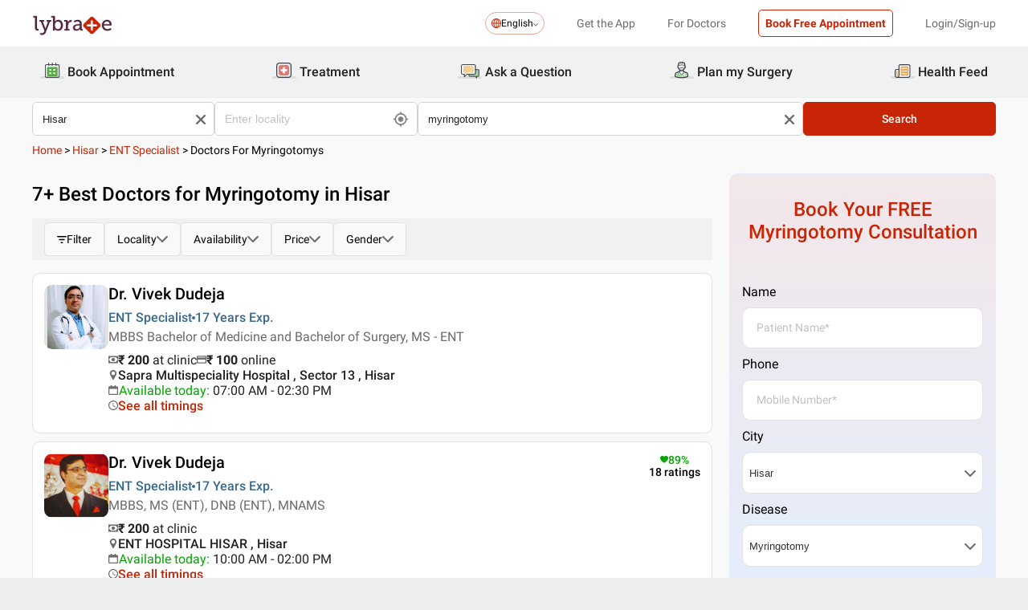

--- FILE ---
content_type: application/javascript
request_url: https://nu.lybcdn.com/_next/static/chunks/5662-297f139170b7bb48.js
body_size: 6827
content:
(self.webpackChunk_N_E=self.webpackChunk_N_E||[]).push([[5662],{15662:function(e,a,o){"use strict";o.d(a,{Z:function(){return B}});var t=o(85893),i=o(67294),c=o(87542),n=o.n(c),r=o(54946),s=o(83822),l=o(11163),d=o(5152),p=o.n(d),_=o(71319),m=o(71131),g=o(96113),u=o(94184),h=o.n(u),x=o(89755),v=o.n(x),C=o(46313),j=o(66371),y=o(53688),b=o(77649),N=o(51210);let f=e=>{let{layoutType:a,degree:o="",degreeShow:i,setDegreeShow:c,isSrp:r,isMobile:s,locale:l="en"}=e;return"profile"===a||r?(null==o?void 0:o.length)<100?(0,t.jsx)(t.Fragment,{children:o}):(0,t.jsx)(t.Fragment,{children:i?(0,t.jsxs)(t.Fragment,{children:[o,(0,t.jsxs)("span",{onClick:()=>c(!i),className:n().viewMoreBtn,children:["...",(0,t.jsx)(N._,{id:"ReadLess",defaultMessage:"read less",locale:l})]})]}):(0,t.jsxs)(t.Fragment,{children:[null==o?void 0:o.slice(0,90),(0,t.jsxs)("span",{onClick:()=>c(!i),className:n().viewMoreBtn,children:["...",(0,t.jsx)(N._,{id:"readMore",defaultMessage:"read more",locale:l})]})]})}):r?(0,t.jsx)(t.Fragment,{children:s&&(null==o?void 0:o.length)>30?(0,t.jsxs)(t.Fragment,{children:[o.slice(0,60),(0,t.jsx)("span",{className:n().viewMoreLess,children:"..."})]}):(0,t.jsx)(t.Fragment,{children:o})}):(0,t.jsx)(t.Fragment,{children:o})},w=p()(()=>o.e(3341).then(o.bind(o,73341)),{loadableGenerated:{webpack:()=>[73341]},ssr:!1}),S=p()(()=>Promise.all([o.e(1410),o.e(2042),o.e(533),o.e(9162),o.e(3899)]).then(o.bind(o,79162)),{loadableGenerated:{webpack:()=>[79162]},ssr:!1}),D=p()(()=>Promise.all([o.e(1410),o.e(4753),o.e(970)]).then(o.bind(o,44753)),{loadableGenerated:{webpack:()=>[44753]},ssr:!1}),k=p()(()=>o.e(9347).then(o.bind(o,9347)),{loadableGenerated:{webpack:()=>[9347]},ssr:!1}),L=p()(()=>Promise.all([o.e(1410),o.e(5897),o.e(9182)]).then(o.bind(o,46918)),{loadableGenerated:{webpack:()=>[46918]},ssr:!1}),M=p()(()=>Promise.all([o.e(7322),o.e(6103)]).then(o.bind(o,17322)),{loadableGenerated:{webpack:()=>[17322]},ssr:!1}),W=p()(()=>Promise.resolve().then(o.bind(o,93868)),{loadableGenerated:{webpack:()=>[93868]},ssr:!1}),T=p()(()=>o.e(2671).then(o.bind(o,40453)),{loadableGenerated:{webpack:()=>[40453]},ssr:!1}),I=p()(()=>o.e(6367).then(o.bind(o,26367)),{loadableGenerated:{webpack:()=>[26367]},ssr:!1}),A=e=>{var a,o,c,d,p,u,x,A,B,F,P,R,E;let O;let{city:U,userClinic:G,docIndex:V=0,handleBookAppointment:H,isMobile:Y,locality:Z={},clinicName:q="",clinicAddress:X="",clinicSlug:J,killSwitch:K,page:Q="",showAvailability:z=!0,layoutType:$="normal",clinicListing:ee=[],showPrimaryClinicInfo:ea=!1,isADP:eo,isSrp:et,picUrl:ei,isEnablePrice:ec=!1,ratingHeartSrp:en,ratingSrp:er,isSponsored:es=!1,availableTodayCheck:el,isNewContent:ed,recentlyconsulted:ep,locale:e_,consultationType:em,singleConsultPackages:eg,pcd:eu}=e,{name:eh,pcD:ex,namePrefix:ev="",popularityScore:eC,picUrl:ej,ratings:ey,specialityName:eb,consCharge:eN,todayAvailableSlots:ef=[],onlineFee:ew,experience:eS="",username:eD="",uclmCode:ek,openingHours:eL={},bAEnabled:eM=!0,callDisabled:eW=!1,qnAEnabled:eT,preSlugUrl:eI}=G,eA=G.pcD||!!G.paidType;eM=!!eM&&eA,eW=eW||!eA;let[eB,eF]=(0,i.useState)({modalState:!1,payload:{}}),eP=(null==G?void 0:G.degree)||(null==G?void 0:G.degrees),eR=null==G?void 0:G.clCount,[eE,eO]=(0,i.useState)(!1),[,eU]=(0,m.BL)(),[eG,eV]=(0,i.useState)(!1),[eH,eY]=(0,i.useState)(""),[eZ,eq]=(0,i.useState)(!1),eX=(0,l.useRouter)(),eJ=eX.query.lpt,{primaryIndex:eK}=eX.query,eQ=(0,i.useRef)(),ez="".concat(ev?ev+" ":"").concat(eh),e$={category:"",subCategory:"",additionalText:""},e0={title:"",description:"",type:""},[e1,e6]=(0,i.useState)(e$),[e3,e4]=(0,i.useState)(e0),[e7,e2]=(0,i.useState)(""),[e5,e9]=(0,i.useState)(!1),[e8,ae]=(0,i.useState)(!1),[aa,ao]=(0,i.useState)(!1),at=null===(a=ee[0])||void 0===a?void 0:a.consultationCharges,ai=null===(o=ee[0])||void 0===o?void 0:o.name,ac=null===(c=ee[0])||void 0===c?void 0:c.cityName,an=(null==ai?void 0:ai.length)>150,ar=null==ai?void 0:ai.slice(0,150),as=null===(d=ee[0])||void 0===d?void 0:d.localityName,al=eK||eI||U,[ad,ap]=(0,m.DA)();null!=eN&&(O=eN),null!=at&&(O=at);let a_=ex&&0===O;if(void 0!==O){if((null==O?void 0:O.includes)&&(null==O?void 0:O.includes("-"))){let e=O.split("-");O="₹ ".concat(e[0]," - ₹ ").concat(e[1])}else O=ex&&0===parseInt(O)?(0,t.jsx)("span",{className:"text-free-fees",children:(0,N.r)(e_,"free","Free")}):"₹ ".concat((0,b.x)(O))}et&&eT&&!K&&(null==em||em.length),!eT||K||et||"profile"!==$||null==eg||eg.length,(0,i.useEffect)(()=>{function e(e){eQ.current&&!eQ.current.contains(e.target)&&e9(!1)}return document.addEventListener("mousedown",e),()=>{document.removeEventListener("mousedown",e)}},[eQ]);let{doctorFlowGlobalState:am,toggleSingleDocCallModal:ag,toggleMultiClinicModal:au,docProfileBookAppointmentHandler:ah}=(0,j.M9)(),{singleDocCallClinic:ax=!1,cosultDiscountPrice:av=30,bookingFeeDiscount:aC=!0,multiClinicModal:aj={},profileDocBookAppointment:ay={},pristyn:ab}=am,aN={pagetype:Q,doctor_slug:eD,speciality:eb,logged_in:!!ad.isLoggedInStatus,city:al,doctor_name:ez,is_pristyn:!!ex,clinic_name:q||(ee[0]?null===(p=ee[0])||void 0===p?void 0:p.name:""),clinic_slug:J||(ee[0]?null===(u=ee[0])||void 0===u?void 0:u.slug:"")},af=()=>{window.dataLayer.push({is_pristyn:ex}),ah({modalState:!1,clinicData:{},username:""});let e={...aN};e.previous_page_url=(null==document?void 0:document.referrer)||"",e.position="profile"===$?0:Number(V+1),(0,_.Y0)("Call_Doctor_Clicked",e),(0,y.Pc)("book_appointment_click",{eventAction:"click",value:"C",label:"CD",isPCD:eu}),ad.isLoggedInStatus?("profile"!==$&&eO(!0),"profile"===$&&ag(),"independent"===$&&eY(eD)):(eU({openLogin:!0,showLoginM:1,isName:!0}),void 0!==ab&&window.dataLayer.push({is_pristyn:ab}),"profile"!==$&&eO(!0),"profile"===$&&ag(),"independent"===$&&eY(eD))};function aw(){let e=arguments.length>0&&void 0!==arguments[0]?arguments[0]:"DoctorName";window.dataLayer.push({is_pristyn:ex});let a={...aN};a.card_area=e,a.previous_page_url=a.previous_page_url=(null==document?void 0:document.referrer)||"",a.position=Number(V+1),a.amp=!1,et?(0,_.Y0)("SRP_Doctor_Card_Clicked",a):(0,_.Y0)("Doctor_Card_Clicked",a)}function aS(e,a){if(window.dataLayer.push({is_pristyn:ex}),"normal"===$){H&&H(e,a,!1,"doctor"),(0,y.Pc)("book_appointment_click",{eventAction:"click",value:"N",label:"BD"});return}let o={...aN};if(o.button_category="doctor",o.previous_page_url=(null==document?void 0:document.referrer)||"",o.position=a,(0,_.Y0)("Doctor_Book_Appointment_Clicked_Web",o,!0),(0,y.Pc)("book_appointment_click",{eventAction:"click",value:"N",label:$?"BD":"BC"}),ee.length>1){var t,i;for(let e=0;e<ee.length;e++)if(ee[e]&&(null===(t=ee[e])||void 0===t?void 0:t.ac)){ah({modalState:!0,clinicData:ee[e],username:eD});return}for(let e=0;e<ee.length;e++)if(ee[e]&&!(null===(i=ee[e])||void 0===i?void 0:i.appointmentBookingDisabled)){ah({modalState:!0,clinicData:ee[e],username:eD});break}return}ah({modalState:!0,clinicData:ee[0],username:eD})}(0,i.useEffect)(()=>{ad.isLoggedInStatus&&eZ&&(eV(!0),eq(!1))},[eU]);let aD=()=>{ae(!e8)},ak=()=>{var e;window.dataLayer.push({is_pristyn:ex});let a="",o=null===(e=e1.category)||void 0===e?void 0:e.toLocaleLowerCase();return e1.category&&e1.subCategory?((null==o?void 0:o.includes("other"))||e1.subCategory.includes("other")&&"DP_2_other"!=e1.subCategory)&&(e1.additionalText||(a="Please enter your issue.")):(null==o?void 0:o.includes("other"))?e1.additionalText||(a="Please enter your issue."):a="Please select an issue.",e2(a),e4({title:"Info",description:a,type:"info"}),!a},aL=()=>{window.dataLayer.push({is_pristyn:ex});let e={};if(e.doctor_slug=eD,e.doctor_name=eh,e.pageType=Q,(0,_.Y0)("report_issue_submit",e),(0,y.QU)("report_issue_submit",{eventAction:"click"}),ak()){let e={};e.additionalText=btoa(e1.additionalText),e.categoryCode=e1.subCategory?e1.subCategory:e1.category,e.deviceType=Y?"mweb":"web",e.encodedContent=!0,e.source="clinic_profile",e.userName=eD,(0,C.UD)(e).then(e=>{e.successful&&(eV(!1),e6(e$),e4({title:"Success",type:"success",description:e.message}))})}};(0,i.useEffect)(()=>{ad.isLoggedInStatus&&eZ&&(eV(!0),eq(!1))},[eU]);let aM=()=>(0,t.jsx)("div",{className:n().timeContainer,ref:eQ,children:ef.map((e,a)=>(0,t.jsxs)(i.Fragment,{children:[(0,t.jsx)("h3",{children:Object.keys(eL)[a]}),(0,t.jsx)("p",{className:n().slotDropDown,children:e},a)]},a))}),aW=()=>(0,t.jsxs)("div",{className:n().docTimeContainer,children:[(0,t.jsx)("div",{className:h()(n().timings,et&&n().srpTimings),onClick:()=>{et?function(){if(window.dataLayer.push({is_pristyn:ex}),ee.length>1){var e,a;for(let a=0;a<ee.length;a++)if(ee[a]&&(null===(e=ee[a])||void 0===e?void 0:e.ac)){ah({modalState:!0,clinicData:ee[a],username:eD});return}for(let e=0;e<ee.length;e++)if(ee[e]&&!(null===(a=ee[e])||void 0===a?void 0:a.appointmentBookingDisabled)){ah({modalState:!0,clinicData:ee[e],username:eD});break}return}ah({modalState:!0,clinicData:ee[0],username:eD})}():e9(!0),aw("SeeAllTimings")},children:et||el?(0,t.jsx)("span",{className:h()("text-primary-red",et&&Y&&"font-12",et&&!Y&&"font-16"),children:(0,t.jsx)(N._,{id:"seeAllTimings",locale:e_,defaultMessage:"See all timings"})}):(0,t.jsx)("span",{children:(0,t.jsx)(N._,{id:"unavailableToday",locale:e_,defaultMessage:"Unavailable Today"})})}),e5&&(0,t.jsx)(aM,{})]}),aT=(0,i.useCallback)(()=>"profile"===$?(0,t.jsx)("div",{className:n()["cardImgWrapper__".concat($)],children:(0,t.jsx)(v(),{src:ej||ei?(0,g.o4)(ej||ei):"/imgs/tic/icon/image+(1).png",width:Y?"65":"170",height:Y?"65":"170",alt:eh,priority:!0})}):(0,t.jsx)("div",{className:n().imgWrapper,onClick:()=>{aw("DoctorImage"),(0,_.ZP)("doctor_card_click",{event_param4:V+1}),window.location.assign("https://www.lybrate.com/".concat(eI,"/doctor/").concat(eD).concat(eJ?"?lpt=".concat(eJ):""))},children:(0,t.jsx)(v(),{objectFit:"contain",layout:"fill",src:ej||ei?(0,g.o4)(ej||ei):"/imgs/tic/icon/image+(1).png",alt:"doctor-profile"})}),[$,Y,ej,eh]),aI=()=>"normal"===$||"independent"===$||Y?(0,t.jsxs)(t.Fragment,{children:[!eW&&(0,t.jsx)("div",{className:n().callBtn,children:(0,t.jsx)(r.default,{variant:"btn-blue",padding:"12px",height:"100%",onClick:af,children:(0,t.jsx)("p",{className:n().btnTxt,children:(0,t.jsx)(N._,{locale:e_,id:"callDoctor",defaultMessage:"Call Doctor"})})})}),eM&&(0,t.jsx)("div",{className:n().bookingBtn,children:(0,t.jsxs)(r.default,{onClick:()=>aS(!1,V),variant:"btn-green-fill",padding:aC?"7px":"15px",height:"100%",children:[(0,t.jsx)("p",{className:n().btnTxt,children:(0,t.jsx)(N._,{locale:e_,defaultMessage:"Book Appointment",id:a_?"bookfreeappointment":"bookappointment"})}),!a_&&aC&&(0,t.jsx)("p",{className:n().btnExtraTxt,children:(0,t.jsx)(N._,{locale:e_,defaultMessage:"No Booking Fee",id:"NoBookingFee"})})]})})]}):(0,t.jsxs)(t.Fragment,{children:[eM&&(0,t.jsx)("div",{className:n().bookingBtn,children:(0,t.jsxs)(r.default,{onClick:()=>aS(!1,V),variant:"btn-green-fill",padding:"5px",height:"100%",children:[(0,t.jsx)("p",{className:n().btnTxt,children:(0,t.jsx)(N._,{locale:e_,defaultMessage:"Book Appointment",id:a_?"bookfreeappointment":"bookappointment"})}),a_&&aC&&(0,t.jsx)("p",{className:n().btnExtraTxt,children:(0,t.jsx)(N._,{locale:e_,defaultMessage:"No Booking Fee",id:"NoBookingFee"})})]})}),!eW&&(0,t.jsx)("div",{className:n().callBtn,children:(0,t.jsx)(r.default,{variant:"btn-blue",padding:"12px",height:"100%",onClick:af,children:(0,t.jsx)("p",{className:n().btnTxt,children:"Call Doctor"})})})]}),aA=()=>"independent"!==$||ec?(0,t.jsx)(t.Fragment,{children:(0,t.jsxs)("div",{className:h()(n().cosmeticWrapper,n()["cosmeticWrapper__".concat($)]),children:[(0,t.jsxs)("div",{className:n().chargeWrapper,children:[!!O&&(0,t.jsxs)("div",{className:n().cosmeticLogoWrapper,children:[(0,t.jsx)("span",{className:n().cosmeticLogo,children:(0,s.su)("#6C6A6A")}),(0,t.jsxs)("span",{children:[(0,t.jsxs)("strong",{children:[O,"\xa0"]}),(0,t.jsx)(N._,{id:"atClinic",locale:e_,defaultMessage:"at clinic"})]})]}),!!ew&&(0,t.jsxs)("div",{className:n().cosmeticLogoWrapper,children:[(0,t.jsx)("span",{className:n().cosmeticLogo,children:(0,s.ps)("#6C6A6A")}),(0,t.jsxs)("span",{children:[(0,t.jsxs)("strong",{children:["₹ ",(0,b.x)(ew)]})," ",(0,t.jsx)(N._,{id:"online",defaultMessage:"online",locale:e_})]})]})]}),"independent"===$&&(0,t.jsx)("div",{className:h()(n().clinicLocation,n()["clinicLocation__".concat($)]),children:(null==ee?void 0:ee.length)>1?(0,t.jsxs)(t.Fragment,{children:[(0,t.jsx)("div",{className:n().cosmeticLogoWrapper,children:an||e8?(0,t.jsxs)(t.Fragment,{children:[(0,t.jsx)("span",{className:n().cosmeticLogo,children:s.xh}),(0,t.jsx)("span",{className:n().locationName,children:"".concat(ar," ").concat(as?", "+as:""," , ").concat(ac)}),(0,t.jsx)("span",{className:n().viewMoreLess,onClick:aD,children:"...view more"})]}):(0,t.jsxs)(t.Fragment,{children:[(0,t.jsx)("span",{className:n().cosmeticLogo,children:s.xh}),(0,t.jsx)("span",{className:n().locationName,children:"".concat(ai,"  ").concat(as?", "+as:""," , ").concat(ac)})]})}),eR&&(0,t.jsx)("div",{className:n().moreClinic,children:(0,t.jsxs)("a",{href:"https://www.lybrate.com/".concat(eI,"/doctor/").concat(eD).concat(eJ?"?lpt=".concat(eJ):""),onClick:e=>{e.preventDefault(),aw("ViewClinics"),window.location.assign("https://www.lybrate.com/".concat(eI,"/doctor/").concat(eD).concat(eJ?"?lpt=".concat(eJ):""))},children:["".concat(eR-1)," ",(0,t.jsx)(N._,{id:"moreClinic",locale:e_,defaultMessage:"more clinic"})]})})]}):(0,t.jsxs)("div",{className:n().cosmeticLogoWrapper,children:[(0,t.jsx)("span",{className:n().cosmeticLogo,children:s.xh}),(0,t.jsx)("span",{className:n().locationName,children:"".concat(ai," ").concat(as?", "+as:""," , ").concat(ac)})]})}),!!ep&&(0,t.jsxs)("div",{className:n().recentlyconsulted,children:[(0,t.jsxs)("strong",{children:[(0,t.jsx)(N._,{id:"recentlyConsulted",locale:e_,defaultMessage:"Recently consulted for"}),":"]}),(0,t.jsx)("span",{children:ep})]}),void 0!==el&&(0,t.jsxs)(t.Fragment,{children:[et&&(0,t.jsx)(t.Fragment,{children:el&&ef[0]?(0,t.jsx)(t.Fragment,{children:(0,t.jsxs)("div",{className:n().cosmeticLogoWrapper,children:[(0,t.jsx)("span",{className:n().cosmeticLogo,children:(0,s.bS)("#6C6A6A")}),(0,t.jsxs)("span",{className:n().greenAvailability,children:[(0,t.jsx)(N._,{id:"availableToday",locale:e_,defaultMessage:"Available today"}),":"]}),(0,t.jsxs)("span",{className:n().availabilityTiming,children:["\xa0",ef[0]]})]})}):(0,t.jsx)(t.Fragment,{children:eL[Object.keys(eL)[0]]&&Object.keys(eL)[0]&&(0,t.jsxs)("div",{className:n().cosmeticLogoWrapper,children:[(0,t.jsx)("span",{className:n().cosmeticLogo,children:(0,s.bS)("#6C6A6A")}),(0,t.jsxs)("div",{className:n().nextSlotWrapper,children:[(0,t.jsxs)("div",{className:n().greenAvailability,children:[(0,t.jsx)(N._,{id:"nextAvailable",locale:e_,defaultMessage:"Next Available Slot"}),":"]}),(0,t.jsxs)("div",{className:n().availabilityTiming,children:["\xa0","".concat(eL[Object.keys(eL)[0]],", ").concat(Object.keys(eL)[0].split("-")[0])]})]})]})})}),!et&&!!(null==ef?void 0:ef.length)&&z&&(0,t.jsxs)("div",{className:n().cosmeticLogoWrapper,children:[(0,t.jsx)("span",{className:n().cosmeticLogo,children:(0,s.XV)("#6C6A6A")}),(0,t.jsx)(aW,{}),!et&&(0,t.jsx)("span",{className:n().cosmeticLogo,children:s.Dd})]}),et&&(0,t.jsx)(t.Fragment,{children:(0,t.jsxs)("div",{className:n().cosmeticLogoWrapper,children:[(0,t.jsx)("span",{className:n().cosmeticLogo,children:(0,s.XV)("#6C6A6A")}),(0,t.jsx)(aW,{})]})})]})]})}):(0,t.jsx)(t.Fragment,{});return(0,t.jsxs)("div",{className:h()(n().cardContainer,et&&n().srpContainer),id:eu&&"doctor_card_id",children:[(0,t.jsxs)("div",{className:h()(n().cardContainerItem,et&&n().srp),children:[(0,t.jsxs)("div",{className:n().cardLeftSide,children:[(0,t.jsx)(aT,{}),es&&Y&&(0,t.jsx)("div",{className:n().sponserContainer,children:(0,t.jsx)("div",{className:n().sponserContainerItem,children:"Sponsored"})}),Y&&(0,t.jsx)(T,{locale:e_,layoutType:$,popularityScore:eC,heart:s.sd,ratingHeartSrp:en,ratingSrp:er,clinicRating:ey,isADP:eo}),et&&es&&!Y&&(0,t.jsx)("div",{className:n().sponserContainer,children:(0,t.jsx)("div",{className:n().sponserContainerItem,children:"Sponsored"})})]}),(0,t.jsxs)("div",{className:h()(n().cardDesc,et&&n().cardOverflow),children:["profile"!==$?ed?(0,t.jsx)("h3",{className:n()["doctorName__".concat($)],children:(0,t.jsx)("a",{href:"https://www.lybrate.com/".concat(eI,"/doctor/").concat(eD).concat(eJ?"?lpt=".concat(eJ):""),onClick:e=>{e.preventDefault(),aw("DoctorName"),(0,_.ZP)("doctor_card_click",{event_param4:V+1}),window.location.assign("https://www.lybrate.com/".concat(eI,"/doctor/").concat(eD).concat(eJ?"?lpt=".concat(eJ):""))},children:ez})}):(0,t.jsx)("h2",{className:n()["doctorName__".concat($)],children:(0,t.jsx)("a",{href:"https://www.lybrate.com/".concat(eI,"/doctor/").concat(eD).concat(eJ?"?lpt=".concat(eJ):""),onClick:e=>{e.preventDefault(),aw("DoctorName"),(0,_.ZP)("doctor_card_click",{event_param4:V+1}),window.location.assign("https://www.lybrate.com/".concat(eI,"/doctor/").concat(eD).concat(eJ?"?lpt=".concat(eJ):""))},children:ez})}):(0,t.jsx)("h1",{className:n()["doctorName__".concat($)],children:ez}),(0,t.jsx)("div",{className:n().doctorDetail,children:(0,t.jsxs)("div",{className:h()(n().docSpecility,n()["docSpecility__".concat($)]),children:[(0,t.jsx)("span",{className:h()(n().specialityDisplay,et&&n().specialityDisplaySrp),children:eb}),!!eS&&(0,t.jsxs)(t.Fragment,{children:[(0,t.jsx)("span",{className:n().doc,children:(0,s.Xw)("#3A698E")}),(0,t.jsxs)("span",{className:h()(n().experience,et&&n().experienceSrp),children:["".concat(eS," Year").concat(Number(eS)>1?"s":"")," ","Exp."]})]})]})}),(0,t.jsx)("div",{className:h()(n().docDegree,n()["docDegree__".concat($)],et&&n().srpDegree),children:(0,t.jsx)(f,{layoutType:$,degree:eP,degreeShow:aa,setDegreeShow:ao,isMobile:Y,isSrp:et,locale:e_})}),"profile"===$&&(0,t.jsx)("div",{className:n()["locality__".concat($)],children:(0,g.fm)(al)}),ea&&(0,t.jsxs)(t.Fragment,{children:[(null===(x=ee[0])||void 0===x?void 0:x.name)&&(0,t.jsxs)("div",{className:n().clinicDocDetailName,children:[ee[0].name,","]}),ee[0].line1&&(0,t.jsx)("div",{className:n().clinicDocDetailAdd,children:ee[0].line1})]}),!Y&&(0,t.jsx)(T,{locale:e_,layoutType:$,popularityScore:eC,heart:s.sd,ratingHeartSrp:en,ratingSrp:er,clinicRating:ey}),"profile"===$&&(0,t.jsx)(I,{handleFeedback:function(){(null==ad?void 0:ad.isLoggedInStatus)?eX.push({pathname:"/f/".concat(eD),query:{pageType:Q}}):eU({showLoginM:1,openLogin:!0})},handleReportModal:function(){window.dataLayer.push({is_pristyn:ex}),(0,y.QU)("report_issue_click",{eventAction:"click"});let e={doctor_slug:eD,doctor_name:ez,logged_in:!!ad.isLoggedInStatus,pageType:Q};(0,_.Y0)("report_issue_clicked",e),ad.isLoggedInStatus?eV(!0):(eU({openLogin:!0,showLoginM:1}),eq(!0))}}),(0,t.jsx)(aA,{}),("profile"===$||"independent"===$)&&!Y&&(0,t.jsx)("div",{className:h()(n().actionDocButton,n()["actionDocButton__".concat($)]),children:(0,t.jsx)(aI,{})})]})]}),("normal"===$||Y)&&(0,t.jsx)("div",{className:h()(n().actionDocButton,n()["actionDocButton__".concat($)]),children:(0,t.jsx)(aI,{})}),("profile"===$||"independent"===$)&&aj.modalState&&aj.username===eD&&(0,t.jsx)(k,{visible:aj.modalState&&aj.username===eD,isMobile:Y,headerTitle:"Select Clinic",webUclm:ee,city:al,userClinic:G,pristynDoctor:ex,username:eD,isLoggedInStatus:!!ad.isLoggedInStatus,page:Q}),("profile"===$||"independent"===$)&&ay.modalState&&(0,t.jsx)(S,{flowType:"doctor",city:al,pristynDoctor:ex,clinicName:(null===(A=ay.clinicData)||void 0===A?void 0:A.name)||(null===(B=ay.clinicData)||void 0===B?void 0:B.clinicName),doctorName:ez,clinicSlug:(null===(F=ay.clinicData)||void 0===F?void 0:F.slug)||(null===(P=ay.clinicData)||void 0===P?void 0:P.clinicSlug),isMobile:Y,open:!!ay.modalState&&ay.username===eD,multiClinicHandler:function(){window.dataLayer.push({is_pristyn:ex}),(0,y.Pc)("change_clinic_doctor_clicked",{eventAction:"click",value:"N",label:"BD"});let e={};e.doctor_slug=eD,e.pagetype=Q,e.speciality=eb,e.city=al,e.logged_in=!!ad.isLoggedInStatus,e.clinic_count=Number(ee.length),e.doctor_name=ez,e.is_pristyn=!!ex,e.previous_page_url=(null==document?void 0:document.referrer)||"",(0,_.Y0)("Doctor_Change_Clinic_Clicked_Web",e),au({multiClinicModal:{modalState:!0,username:eD}}),(0,_.Y0)("Doctor_Appointment_Select_Clinic_Screen_Opened_Web",e),(0,y.Pc)("book_appointment_select_clinic_doctor_modal_open",{eventAction:"open",value:"N",label:"BD"})},onClose:()=>{void 0!==ab&&window.dataLayer.push({is_pristyn:ab}),ah({modalState:!1,clinicData:{},username:""})},title:"",handleCallClinic:af,userName:eD,uclmCode:(null===(R=ay.clinicData)||void 0===R?void 0:R.code)||(null===(E=ay.clinicData)||void 0===E?void 0:E.uclmCode),source:"profile"===$?"PS-PPV":Q.includes("SRP")?"PS-SRP-WEB":"PS-CPV",showMultiClinicOptions:(null==ee?void 0:ee.length)>1,page:Q}),!!eE&&"normal"===$&&(0,t.jsx)(D,{open:"normal"===$&&eE&&ad.isLoggedInStatus,clinicSlug:J,city:al,specialityName:eb,onClose:(e,a)=>{void 0!==ab&&window.dataLayer.push({is_pristyn:ab}),eO(!1),!0===e&&eF({modalState:!0,payload:a})},type:"profile"===$?"multiClinic":"doctor",isMobile:Y,locality:Z,clinicName:q,clinicAddress:X,pristynDoctor:ex,page:Q,source:"CD-CPV-WEB",docInfo:{docProfileUrl:ej?"https://assets.lybrate.com/".concat(ej):null,degrees:eP,speciality:eb,username:eD,name:eh,uclmCode:ek,bookAppointmentEnable:eM}}),!!ax&&"profile"===$&&(0,t.jsx)(L,{open:"profile"===$&&ax&&ad.isLoggedInStatus,specialityName:eb,onClose:(e,a)=>{void 0!==ab&&window.dataLayer.push({is_pristyn:ab}),ag(),!0===e&&eF({modalState:!0,payload:a})},city:al,type:"doctor",isMobile:Y,pristynDoctor:ex,page:Q,submitSource:"CD-PPV-WEB",docUserName:eD}),!!eH.length&&!!ad.isLoggedInStatus&&"independent"===$&&(0,t.jsx)(L,{open:"independent"===$&&eH===eD&&eH.length&&ad.isLoggedInStatus,specialityName:eb,onClose:(e,a)=>{void 0!==ab&&window.dataLayer.push({is_pristyn:ab}),eY(""),!0===e&&eF({modalState:!0,payload:a})},type:"doctor",isMobile:Y,pristynDoctor:ex,page:Q,submitSource:"CD-PPV-WEB",city:al,docUserName:eD}),eB.modalState&&(0,t.jsx)(w,{open:eB.modalState,isMobile:Y,payload:eB.payload,close:()=>{void 0!==ab&&window.dataLayer.push({is_pristyn:ab}),eF({modalState:!1,payload:{}})}}),eG&&(0,t.jsx)(M,{seletedData:e1,setSeletedData:e6,errorMessage:e7,handleReportSubmit:aL,isMobile:Y,openReportModal:eG,setOpenReportModal:eV,reportIssueKey:"doctor_profile"}),!!e3.title&&!!e3.type&&!!e3.description&&(0,t.jsx)(W,{title:e3.title,description:e3.description,positionVariant:"top-right",type:e3.type,destroyToast:()=>e4(e0)})]})};var B=(0,i.memo)(A)},87542:function(e){e.exports={cardContainer:"doctorCard_cardContainer__9A0Wb",srpContainer:"doctorCard_srpContainer__8W1Q4",cardContainerItem:"doctorCard_cardContainerItem__S3qaF",cardDesc:"doctorCard_cardDesc__bq9bD",srp:"doctorCard_srp__Lfogz",cardLeftSide:"doctorCard_cardLeftSide__5Wg5n",sponserContainer:"doctorCard_sponserContainer__nx6ob",sponserContainerItem:"doctorCard_sponserContainerItem__lFgGc",doctorName__normal:"doctorCard_doctorName__normal___MjwK",doctorName__independent:"doctorCard_doctorName__independent__VjX6P",doctorName__profile:"doctorCard_doctorName__profile__WWGCS",docSpecility:"doctorCard_docSpecility__rcIMQ",specialityDisplay:"doctorCard_specialityDisplay__8FMQ3",doc:"doctorCard_doc__JNaj9",experience:"doctorCard_experience__AyNl1",docSpecility__profile:"doctorCard_docSpecility__profile__RXykr",actionDocButton:"doctorCard_actionDocButton__jOTqT",actionDocButton__profile:"doctorCard_actionDocButton__profile__p4oXe",docCharges:"doctorCard_docCharges__62VMb",actionButtonNetwork:"doctorCard_actionButtonNetwork__Mybll",cardImage:"doctorCard_cardImage__9HSH_",cardImageMobile:"doctorCard_cardImageMobile__lONAV",cardImgWrapper__profile:"doctorCard_cardImgWrapper__profile__yBi2U",cardImgWrapper__normal:"doctorCard_cardImgWrapper__normal__nZF_w",cardImgWrapper__independent:"doctorCard_cardImgWrapper__independent__TDovX",imgWrapper:"doctorCard_imgWrapper__bd4CS",docDegree:"doctorCard_docDegree__eZgab",docDegree__profile:"doctorCard_docDegree__profile__h6OPg",locality__profile:"doctorCard_locality__profile__4Kjc7",ratingWrapper:"doctorCard_ratingWrapper__RRhoU",iconsContainer:"doctorCard_iconsContainer__Hq1Jf",docratings:"doctorCard_docratings__MZnou",docratingLeftItem:"doctorCard_docratingLeftItem__idRTv",docratingRightItem:"doctorCard_docratingRightItem__2ct_5",docratings__normal:"doctorCard_docratings__normal__9fWU9",docratings__independent:"doctorCard_docratings__independent__7h4d_",docratings__profile:"doctorCard_docratings__profile__hUjPe",btnTxt:"doctorCard_btnTxt__jO8Zq",btnExtraTxt:"doctorCard_btnExtraTxt__M2ezB",chargeWrapper:"doctorCard_chargeWrapper__zeNrT",cosmeticLogoWrapper:"doctorCard_cosmeticLogoWrapper__5t6em",cosmeticLogoWrapper__independent:"doctorCard_cosmeticLogoWrapper__independent__yMS_m",cosmeticWrapper:"doctorCard_cosmeticWrapper__Gf5rl",cosmeticWrapper__independent:"doctorCard_cosmeticWrapper__independent__xKgSN",cosmeticWrapper__profile:"doctorCard_cosmeticWrapper__profile__GVB16",cosmeticWrapper__normal:"doctorCard_cosmeticWrapper__normal__lnmUH",recentlyconsulted:"doctorCard_recentlyconsulted__i4I_x",locationName:"doctorCard_locationName__xC7Zg",moreClinic:"doctorCard_moreClinic__t0rMN",viewMoreLess:"doctorCard_viewMoreLess__A_DrF",docTimeContainer:"doctorCard_docTimeContainer__a1uty",timings:"doctorCard_timings__8YUkb",srpTimings:"doctorCard_srpTimings__JTJgz",arrowHeadDown:"doctorCard_arrowHeadDown__GNMwG",timeContainer:"doctorCard_timeContainer__jZHfD",slotDropDown:"doctorCard_slotDropDown__dMIjj",greenAvailability:"doctorCard_greenAvailability__hhnFJ",availabilityTiming:"doctorCard_availabilityTiming__HB_Mc",specialityDisplaySrp:"doctorCard_specialityDisplaySrp__N3gw5",experienceSrp:"doctorCard_experienceSrp__bS_kh",srpDegree:"doctorCard_srpDegree__OxFVc",nextSlotWrapper:"doctorCard_nextSlotWrapper__pVi8K",cardOverflow:"doctorCard_cardOverflow__4D4Ua",viewMoreBtn:"doctorCard_viewMoreBtn__O1A5w"}}}]);